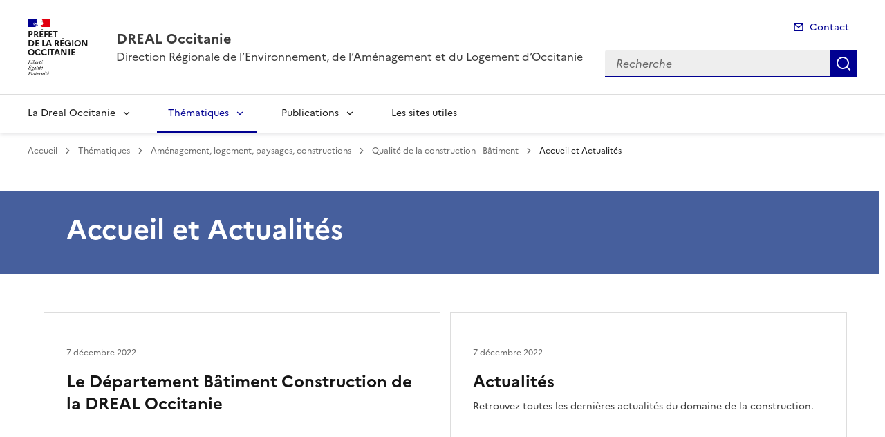

--- FILE ---
content_type: text/css
request_url: https://www.occitanie.developpement-durable.gouv.fr/local/cache-css/cssdyn-css_barre_outils_icones_css-663d692a.css?1765207329
body_size: 976
content:
/* #PRODUIRE{fond=css/barre_outils_icones.css,hash=a55ad7d6444b14e29ec6e4f67ddc67c4}
   md5:3e2b94886cc07b12f5a05a30b0bb968f */

.markItUp .outil_header1>a>em {background-image:url(//www.occitanie.developpement-durable.gouv.fr/plugins-dist/porte_plume/icones_barre/spt-v1.svg);background-position:-2px -2px}
.markItUp .outil_bold>a>em {background-image:url(//www.occitanie.developpement-durable.gouv.fr/plugins-dist/porte_plume/icones_barre/spt-v1.svg);background-position:-2px -22px}
.markItUp .outil_italic>a>em {background-image:url(//www.occitanie.developpement-durable.gouv.fr/plugins-dist/porte_plume/icones_barre/spt-v1.svg);background-position:-2px -42px}
.markItUp .outil_stroke_through>a>em {background-image:url(//www.occitanie.developpement-durable.gouv.fr/plugins-dist/porte_plume/icones_barre/spt-v1.svg);background-position:-2px -62px}
.markItUp .outil_liste_ul>a>em {background-image:url(//www.occitanie.developpement-durable.gouv.fr/plugins-dist/porte_plume/icones_barre/spt-v1.svg);background-position:-2px -442px}
.markItUp .outil_liste_ol>a>em {background-image:url(//www.occitanie.developpement-durable.gouv.fr/plugins-dist/porte_plume/icones_barre/spt-v1.svg);background-position:-2px -462px}
.markItUp .outil_indenter>a>em {background-image:url(//www.occitanie.developpement-durable.gouv.fr/plugins-dist/porte_plume/icones_barre/spt-v1.svg);background-position:-2px -482px}
.markItUp .outil_desindenter>a>em {background-image:url(//www.occitanie.developpement-durable.gouv.fr/plugins-dist/porte_plume/icones_barre/spt-v1.svg);background-position:-2px -502px}
.markItUp .outil_quote>a>em {background-image:url(//www.occitanie.developpement-durable.gouv.fr/plugins-dist/porte_plume/icones_barre/spt-v1.svg);background-position:-2px -302px}
.markItUp .outil_poesie>a>em {background-image:url(//www.occitanie.developpement-durable.gouv.fr/plugins-dist/porte_plume/icones_barre/spt-v1.svg);background-position:-2px -322px}
.markItUp .outil_link>a>em {background-image:url(//www.occitanie.developpement-durable.gouv.fr/plugins-dist/porte_plume/icones_barre/spt-v1.svg);background-position:-2px -342px}
.markItUp .outil_notes>a>em {background-image:url(//www.occitanie.developpement-durable.gouv.fr/plugins-dist/porte_plume/icones_barre/spt-v1.svg);background-position:-2px -362px}
.markItUp .outil_guillemets>a>em {background-image:url(//www.occitanie.developpement-durable.gouv.fr/plugins-dist/porte_plume/icones_barre/spt-v1.svg);background-position:-2px -522px}
.markItUp .outil_guillemets_simples>a>em {background-image:url(//www.occitanie.developpement-durable.gouv.fr/plugins-dist/porte_plume/icones_barre/spt-v1.svg);background-position:-2px -542px}
.markItUp .outil_guillemets_de>a>em {background-image:url(//www.occitanie.developpement-durable.gouv.fr/plugins-dist/porte_plume/icones_barre/spt-v1.svg);background-position:-2px -562px}
.markItUp .outil_guillemets_de_simples>a>em {background-image:url(//www.occitanie.developpement-durable.gouv.fr/plugins-dist/porte_plume/icones_barre/spt-v1.svg);background-position:-2px -582px}
.markItUp .outil_guillemets_uniques>a>em {background-image:url(//www.occitanie.developpement-durable.gouv.fr/plugins-dist/porte_plume/icones_barre/spt-v1.svg);background-position:-2px -602px}
.markItUp .outil_caracteres>a>em {background-image:url(//www.occitanie.developpement-durable.gouv.fr/plugins-dist/porte_plume/icones_barre/spt-v1.svg);background-position:-2px -282px}
.markItUp .outil_a_maj_grave>a>em {background-image:url(//www.occitanie.developpement-durable.gouv.fr/plugins-dist/porte_plume/icones_barre/spt-v1.svg);background-position:-2px -162px}
.markItUp .outil_e_maj_aigu>a>em {background-image:url(//www.occitanie.developpement-durable.gouv.fr/plugins-dist/porte_plume/icones_barre/spt-v1.svg);background-position:-2px -202px}
.markItUp .outil_e_maj_grave>a>em {background-image:url(//www.occitanie.developpement-durable.gouv.fr/plugins-dist/porte_plume/icones_barre/spt-v1.svg);background-position:-2px -222px}
.markItUp .outil_aelig>a>em {background-image:url(//www.occitanie.developpement-durable.gouv.fr/plugins-dist/porte_plume/icones_barre/spt-v1.svg);background-position:-2px -142px}
.markItUp .outil_aelig_maj>a>em {background-image:url(//www.occitanie.developpement-durable.gouv.fr/plugins-dist/porte_plume/icones_barre/spt-v1.svg);background-position:-2px -122px}
.markItUp .outil_oe>a>em {background-image:url(//www.occitanie.developpement-durable.gouv.fr/plugins-dist/porte_plume/icones_barre/spt-v1.svg);background-position:-2px -262px}
.markItUp .outil_oe_maj>a>em {background-image:url(//www.occitanie.developpement-durable.gouv.fr/plugins-dist/porte_plume/icones_barre/spt-v1.svg);background-position:-2px -242px}
.markItUp .outil_ccedil_maj>a>em {background-image:url(//www.occitanie.developpement-durable.gouv.fr/plugins-dist/porte_plume/icones_barre/spt-v1.svg);background-position:-2px -182px}
.markItUp .outil_uppercase>a>em {background-image:url(//www.occitanie.developpement-durable.gouv.fr/plugins-dist/porte_plume/icones_barre/spt-v1.svg);background-position:-2px -82px}
.markItUp .outil_lowercase>a>em {background-image:url(//www.occitanie.developpement-durable.gouv.fr/plugins-dist/porte_plume/icones_barre/spt-v1.svg);background-position:-2px -102px}
.markItUp .outil_code>a>em {background-image:url(//www.occitanie.developpement-durable.gouv.fr/plugins-dist/porte_plume/icones_barre/spt-v1.svg);background-position:-2px -382px}
.markItUp .outil_cadre>a>em {background-image:url(//www.occitanie.developpement-durable.gouv.fr/plugins-dist/porte_plume/icones_barre/spt-v1.svg);background-position:-2px -402px}
.markItUp .outil_clean>a>em {background-image:url(//www.occitanie.developpement-durable.gouv.fr/plugins-dist/porte_plume/icones_barre/spt-v1.svg);background-position:-2px -422px}
.markItUp .outil_preview>a>em {background-image:url(//www.occitanie.developpement-durable.gouv.fr/plugins-dist/porte_plume/icones_barre/spt-v1.svg);background-position:-2px -622px}
.markItUp .outil_intertitre1>a>em {background-image:url(//www.occitanie.developpement-durable.gouv.fr/plugins-dist/porte_plume/icones_barre/spt-v1.svg);background-position:-2px -2px}
.markItUp .outil_intertitre2>a>em {background-image:url(//www.occitanie.developpement-durable.gouv.fr/plugins-dist/enluminures_typographiques_v3/icones_barre/intertitre2.png);background-position:0}
.markItUp .outil_intertitre3>a>em {background-image:url(//www.occitanie.developpement-durable.gouv.fr/plugins-dist/enluminures_typographiques_v3/icones_barre/intertitre3.png);background-position:0}
.markItUp .outil_alignerdroite>a>em {background-image:url(//www.occitanie.developpement-durable.gouv.fr/plugins-dist/enluminures_typographiques_v3/icones_barre/right.png);background-position:0}
.markItUp .outil_alignergauche>a>em {background-image:url(//www.occitanie.developpement-durable.gouv.fr/plugins-dist/enluminures_typographiques_v3/icones_barre/left.png);background-position:0}
.markItUp .outil_stroke_through_et>a>em {background-image:url(//www.occitanie.developpement-durable.gouv.fr/plugins-dist/porte_plume/icones_barre/spt-v1.svg);background-position:-2px -62px}
.markItUp .outil_cadretexte>a>em {background-image:url(//www.occitanie.developpement-durable.gouv.fr/plugins-dist/enluminures_typographiques_v3/icones_barre/cadretexte.png);background-position:0}
.markItUp .outil_speciaux>a>em {background-image:url(//www.occitanie.developpement-durable.gouv.fr/plugins-dist/enluminures_typographiques_v3/icones_barre/tag.png);background-position:0}
.markItUp .outil_barre_code>a>em {background-image:url(//www.occitanie.developpement-durable.gouv.fr/plugins-dist/enluminures_typographiques_v3/icones_barre/page_white_code_red.png);background-position:0}
.markItUp .outil_barre_cadre>a>em {background-image:url(//www.occitanie.developpement-durable.gouv.fr/plugins-dist/enluminures_typographiques_v3/icones_barre/page_white_code.png);background-position:0}
.markItUp .outil_miseenevidence>a>em {background-image:url(//www.occitanie.developpement-durable.gouv.fr/plugins-dist/enluminures_typographiques_v3/icones_barre/miseenevidence.png);background-position:0}
.markItUp .outil_miseenevidence2>a>em {background-image:url(//www.occitanie.developpement-durable.gouv.fr/plugins-dist/enluminures_typographiques_v3/icones_barre/miseenevidence2.png);background-position:0}
.markItUp .outil_exposant>a>em {background-image:url(//www.occitanie.developpement-durable.gouv.fr/plugins-dist/enluminures_typographiques_v3/icones_barre/exposant.png);background-position:0}
.markItUp .outil_indice>a>em {background-image:url(//www.occitanie.developpement-durable.gouv.fr/plugins-dist/enluminures_typographiques_v3/icones_barre/indice.png);background-position:0}
.markItUp .outil_petitescapitales>a>em {background-image:url(//www.occitanie.developpement-durable.gouv.fr/plugins-dist/enluminures_typographiques_v3/icones_barre/petitescapitales.png);background-position:0}
.markItUp .outil_barre_poesie>a>em {background-image:url(//www.occitanie.developpement-durable.gouv.fr/plugins-dist/enluminures_typographiques_v3/icones_barre/poesie.png);background-position:0}
.markItUp .outil_barre_tableau>a>em {background-image:url(//www.occitanie.developpement-durable.gouv.fr/plugins-dist/enluminures_typographiques_v3/icones_barre/barre-tableau.png);background-position:0}
.markItUp .outil_bloc>a>em {background-image:url(//www.occitanie.developpement-durable.gouv.fr/plugins-dist/cibloc/icones_barre/bloc.png);background-position:0}
.markItUp .outil_icone>a>em {background-image:url(//www.occitanie.developpement-durable.gouv.fr/plugins-dist/cibloc/icones_barre/icone.png);background-position:0}
.markItUp .outil_bouton>a>em {background-image:url(//www.occitanie.developpement-durable.gouv.fr/plugins-dist/cibloc/icones_barre/bouton.png);background-position:0}
.markItUp .outil_galerie>a>em {background-image:url(//www.occitanie.developpement-durable.gouv.fr/plugins-dist/internet_pm21/icones_barre/galerie.png);background-position:0}
.markItUp .outil_ressource>a>em {background-image:url(//www.occitanie.developpement-durable.gouv.fr/plugins-dist/internet_pm21/icones_barre/ressource.png);background-position:0}
.markItUp .outil_rss>a>em {background-image:url(//www.occitanie.developpement-durable.gouv.fr/plugins-dist/internet_pm21/icones_barre/rss.png);background-position:0}

/* roue ajax */
.ajaxLoad{
		position:relative;
}
.ajaxLoad:after {
		content:"";
		display:block;
		width:5em;
		height:5em;
		border:1px solid #eee;
		background:#fff url('//www.occitanie.developpement-durable.gouv.fr/prive/images/loader.svg') center no-repeat;
		background-size:50%;
		opacity:0.5;
		position:absolute;
		left:50%;
		top:50%;
		margin-left:-2.5em;
		margin-top:-2.5em;
}
.fullscreen .ajaxLoad:after {
		position:fixed;
		left:75%;
}
